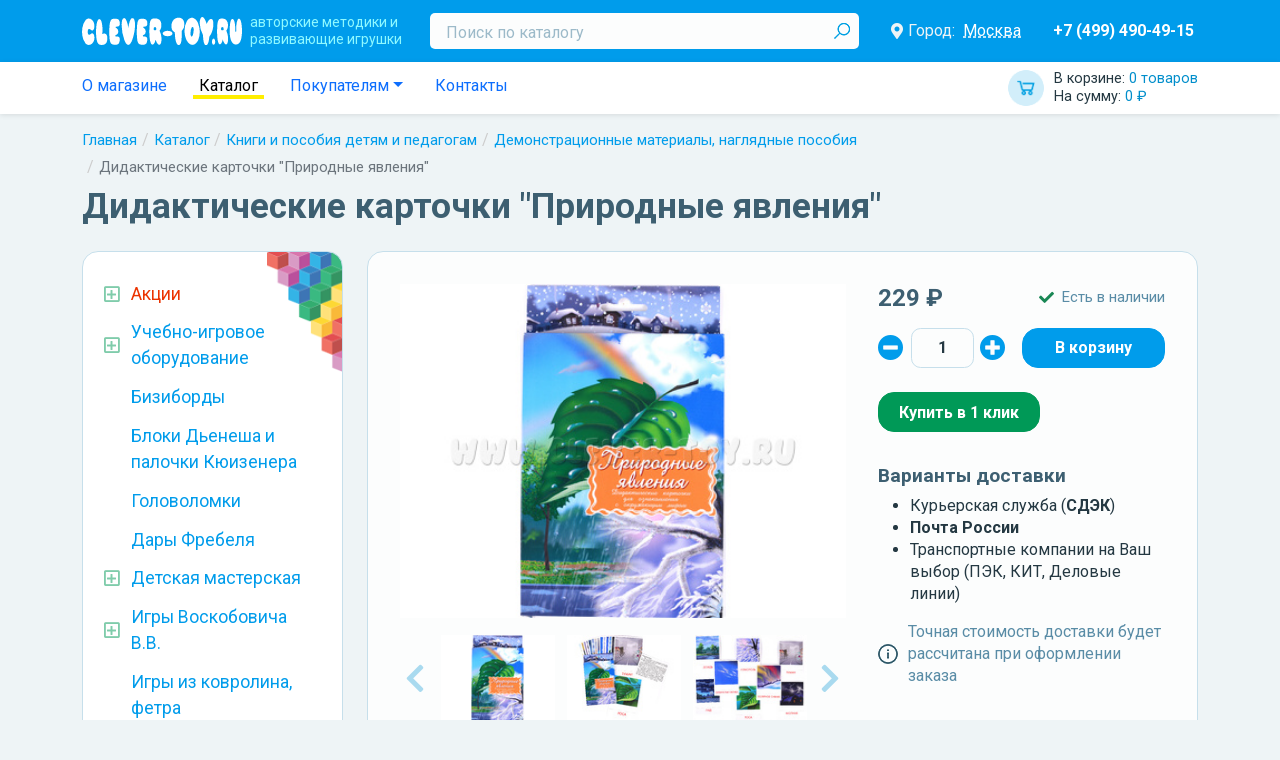

--- FILE ---
content_type: text/html; charset=UTF-8
request_url: https://clever-toy.ru/catalog/knigi-i-posobiya-detyam-i-pedagogam/demonstratsionnyie-materialyi-naglyadnyie-posobiya/didakticheskie-kartochki-prirodnyie-yavleniya
body_size: 16142
content:
    <html lang="ru">
    <head>
        <meta charset="UTF-8">
        <meta http-equiv="X-UA-Compatible" content="IE=edge">
        <meta name="viewport" content="width=device-width, initial-scale=1.0, maximum-scale=2, user-scalable=1">
        <title>Дидактические карточки &quot;Природные явления&quot; МГП-9096 в Москве | CLEVER-TOY.RU</title><meta name="description" content="Купить Дидактические карточки &amp;quot;Природные явления&amp;quot; по низким ценам в Москве"><meta name="robots" content=""><meta property="route" content="prod/index"><meta property="params" content="id=21937"><link href="https://clever-toy.ru/catalog/knigi-i-posobiya-detyam-i-pedagogam/demonstratsionnyie-materialyi-naglyadnyie-posobiya/didakticheskie-kartochki-prirodnyie-yavleniya" rel="canonical"><meta property="og:locale" content="ru_RU"><meta property="og:type" content="website"><meta property="og:title" content="Дидактические карточки &quot;Природные явления&quot; МГП-9096 в Москве | CLEVER-TOY.RU"><meta property="og:url" content="https://clever-toy.ru/catalog/knigi-i-posobiya-detyam-i-pedagogam/demonstratsionnyie-materialyi-naglyadnyie-posobiya/didakticheskie-kartochki-prirodnyie-yavleniya"><link href="https://dicr.org" rel="author"><meta name="yandex-verification" content="acec83c8b4fc7e49"><meta name="yandex-verification" content="8591f44619298d98"><meta name="csrf-param" content="_csrf">
<meta name="csrf-token" content="8M15VNJ5DZtlsClewxtt7JmOw7tMasq0wIPMvKwXD5OZuwokgwtZ1VTCTzaZeQyU8Me52DQ7pYH4suHxw1Nc2Q==">
<meta name="og:image" itemprop="image" content="/thumb/Prod/21937/images~0~6c3dc31d30af11e78e6e4487fceaf573_aab5de91f3d211ed80baa8a159eb4128~400x300~w5fb7~f.jpg">
<link href="/assets/1ea82281/css/bootstrap.css?v=1656315216" rel="stylesheet">
<link href="https://cdn.jsdelivr.net/npm/@fortawesome/fontawesome-free@5/css/all.min.css" rel="stylesheet">
<link href="/assets/28260a54/style.scss.css?v=1656315216" rel="stylesheet">
<link href="/res/main/style.scss.css?v=1734598827" rel="stylesheet">
<link href="https://fonts.googleapis.com/css?family=Roboto+Condensed:300,300i,400,400i,700,700i|Roboto:300,300i,400,400i,500,500i,700,700i,900,900i&amp;amp;subset=cyrillic,cyrillic-ext" rel="stylesheet">
<link href="/res/prod/index/style.scss.css?v=1634507341" rel="stylesheet">
<link href="https://cdn.jsdelivr.net/npm/slick-carousel@1/slick/slick.min.css" rel="stylesheet">
<link href="https://cdn.jsdelivr.net/npm/@fancyapps/fancybox@3/dist/jquery.fancybox.min.css" rel="stylesheet">
<link href="/res/prod/index/gallery/style.scss.css?v=1634507341" rel="stylesheet">
<link href="/res/prod/index/shop/style.scss.css?v=1634507341" rel="stylesheet">
<link href="/res/widgets/quantity-selector/style.scss.css?v=1634507341" rel="stylesheet">
<link href="/assets/29eb975a/style.scss.css?v=1656315216" rel="stylesheet">
<link href="/res/prod/index/attrs/style.scss.css?v=1634507341" rel="stylesheet">
<link href="/res/widgets/review-list/style.scss.css?v=1634507341" rel="stylesheet">
<link href="/res/widgets/location-delivery/style.scss.css?v=1634507341" rel="stylesheet">
<link href="/assets/40d67747/autocomplete.scss.css?v=1656315216" rel="stylesheet">
<link href="/res/widgets/prod-card/style.scss.css?v=1634507341" rel="stylesheet">
<link href="/res/widgets/prod-list/style.scss.css?v=1634507341" rel="stylesheet">
<link href="/res/widgets/catalog-tree/style.scss.css?v=1634507341" rel="stylesheet">
<link href="/res/widgets/blog-latest/style.scss.css?v=1634507341" rel="stylesheet">
<link href="/res/main/header/header.scss.css?v=1659353404" rel="stylesheet">
<link href="/res/widgets/cart/style.scss.css?v=1634507341" rel="stylesheet">
<link href="/res/widgets/location-selector/style.scss.css?v=1634507341" rel="stylesheet">
<link href="/res/main/navbar/navbar.scss.css?v=1634507341" rel="stylesheet">
<link href="/assets/e21752ec/style.scss.css?v=1656315216" rel="stylesheet">
<link href="/res/widgets/breadcrumbs/style.scss.css?v=1634507341" rel="stylesheet">
<link href="/res/main/footer/style.scss.css?v=1634507341" rel="stylesheet">
<link href="/res/widgets/location-auto/style.scss.css?v=1659356027" rel="stylesheet"><!--suppress ALL -->
<script type='text/javascript'>
    (function (m, e, t, r, i, k, a) {
        m[i] = m[i] || function () {
            (m[i].a = m[i].a || []).push(arguments)
        };
        m[i].l = 1 * new Date();
        k = e.createElement(t), a = e.getElementsByTagName(t)[0], k.async = 1, k.src = r, a.parentNode.insertBefore(k, a)
    })(window, document, 'script', 'https://mc.yandex.ru/metrika/tag.js', 'ym');

    ym(26258355, 'init', {
        clickmap: true,
        trackLinks: true,
        accurateTrackBounce: true,
        webvisor: true,
        ecommerce: 'dataLayer'
    });
</script>
<!--        <script src="https://api-maps.yandex.ru/2.0-stable/?load=package.standard&lang=ru-RU"></script>-->
        <script src="https://api-maps.yandex.ru/2.1/?apikey=9c0572f7-c0f2-4f82-8d5d-863aa837858a&lang=ru_RU" type="text/javascript">
        </script>
		<script type="text/javascript" src="//points.boxberry.ru/js/boxberry.js"> </script>
    </head>
    <body>
        <header class="main-header navbar navbar-expand-md navbar-dark">
    <div class="container">
        <div class="flex">
            <button type="button" class="navbar-toggler" data-bs-toggle="collapse" data-bs-target="#main-header-collapse" style="padding: 2px">
                <i class="fas fa-bars"></i>
            </button>
            <button type="button" class="navbar-toggler" data-bs-toggle="collapse" data-bs-target="#main-header-search" style="padding: 2px">
                <i class="fas fa-search"></i>
            </button>

            <a class="navbar-brand" href="/">
                <span class="slog hidden-xs hidden-sm">авторские методики и<br/>развивающие игрушки</span>
            </a>

            <!-- Mobile Cart -->
            <a id="w13" class="widget-cart" href="/checkout">        <span class="totals">
            <span class="item quantity" style="display: block;">
                В корзине: <span class="value">0 товаров</span>
            </span>
            <span class="item sum" style="display: block;">
                На сумму: <span class="value">0 ₽</span>
            </span>
        </span>
        </a>            <div class="collapse navbar-collapse" id="main-header-search" style="width: 100%;">
                <form class="search" method="GET" action="/search">
                    <input type="text" id="search" class="input form-control" name="search" placeholder="Поиск по каталогу" required>
                    <button type="submit" class="submit"></button>                </form>
            </div>

            <div class="collapse navbar-collapse" id="main-header-collapse">
                <br>
                <!-- информационная часть виджета выбора городов -->
                <section id="w14" class="location-selector-widget">        <div class="flex">
            <i class="icon fas fa-map-marker-alt"></i>
            Город:
            <a class="city" href="javascript:">Москва</a>        </div>
        </section>
                <!-- Mobile Nav -->
                <div class="nav navbar-nav">
                    <a class="nav-item nav-link " href="/catalog">КАТАЛОГ ИГР</a><a class="nav-item nav-link " href="/about">О магазине</a><a class="nav-item nav-link " href="/akcii">! Акции</a><a class="nav-item nav-link " href="/blog">Статьи и Новости</a><a class="nav-item nav-link " href="/webinar">Вебинары</a><a class="nav-item nav-link " href="/douopt">ДОУ и ОПТ</a><a class="nav-item nav-link " href="/brand">Бренды</a><a class="nav-item nav-link " href="/payship">Оплата и доставка</a><a class="nav-item nav-link " href="/contacts">Контакты</a>                </div>

                <a class="phones" href="tel:74994904915">+7 (499) 490-49-15</a>            </div>
        </div>
    </div>
</header>
<header class="main-navbar">
    <div class="container">
        <div class="flex">
            <ul class="nav">
                <li class="nav-item">
                    <a class="nav-link " href="/about">О магазине</a>                </li>
                <li class="nav-item">
                    <a class="nav-link active" href="/catalog">Каталог</a>                </li>
                <li class="nav-item dropdown">
                    <a class="nav-link dropdown-toggle" href="#" data-bs-toggle="dropdown">Покупателям</a>                    <div class="dropdown-menu">
                        <a class="dropdown-item " href="/blog">Статьи и Новости</a>
                        <a class="dropdown-item " href="/webinar">Вебинары</a>
                        <a class="dropdown-item " href="/douopt">Для ДОУ и ОПТ</a>
                        <a class="dropdown-item " href="/brand">Бренды</a>
                        <a class="dropdown-item " href="/payship">Оплата и доставка</a>
                        <a class="dropdown-item " href="/return">Условия возврата</a>
                        <a class="dropdown-item " href="/policy">Политика конфиденциальности</a>                    </div>
                </li>
                <li class="nav-item">
                    <a class="nav-item nav-link " href="/contacts">Контакты</a>                </li>
            </ul>

            <a id="w15" class="widget-cart" href="/checkout">        <span class="totals">
            <span class="item quantity" style="display: block;">
                В корзине: <span class="value">0 товаров</span>
            </span>
            <span class="item sum" style="display: block;">
                На сумму: <span class="value">0 ₽</span>
            </span>
        </span>
        </a>        </div>
    </div>
</header>
<div class="container"><nav aria-label="breadcrumb"><ol id="w16" class="breadcrumb widget-breadcrumbs"><li class="breadcrumb-item"><a href="/">Главная</a></li>
<li class="breadcrumb-item"><a href="/catalog">Каталог</a></li>
<li class="breadcrumb-item"><a href="/catalog/knigi-i-posobiya-detyam-i-pedagogam">Книги и пособия детям и педагогам</a></li>
<li class="breadcrumb-item"><a href="/catalog/knigi-i-posobiya-detyam-i-pedagogam/demonstratsionnyie-materialyi-naglyadnyie-posobiya">Демонстрационные материалы, наглядные пособия</a></li>
<li class="breadcrumb-item active" aria-current="page">Дидактические карточки &quot;Природные явления&quot;</li>
</ol></nav><script type="application/ld+json">{"@context":"http://schema.org","@type":"BreadcrumbList","itemListElement":[{"@type":"ListItem","position":1,"name":"Главная","item":"https://clever-toy.ru/"},{"@type":"ListItem","position":2,"name":"Каталог","item":"https://clever-toy.ru/catalog"},{"@type":"ListItem","position":3,"name":"Книги и пособия детям и педагогам","item":"https://clever-toy.ru/catalog/knigi-i-posobiya-detyam-i-pedagogam"},{"@type":"ListItem","position":4,"name":"Демонстрационные материалы, наглядные пособия","item":"https://clever-toy.ru/catalog/knigi-i-posobiya-detyam-i-pedagogam/demonstratsionnyie-materialyi-naglyadnyie-posobiya"},{"@type":"ListItem","position":5,"name":"Дидактические карточки \"Природные явления\"","item":"https://clever-toy.ru/catalog/knigi-i-posobiya-detyam-i-pedagogam/demonstratsionnyie-materialyi-naglyadnyie-posobiya/didakticheskie-kartochki-prirodnyie-yavleniya"}]}</script></div><div class="container"><h1 class="h1">Дидактические карточки &quot;Природные явления&quot;</h1></div><div class="container"><a class="main-btn-catalog btn btn-danger" href="/catalog">Каталог игр</a></div><main class="container">    <div class="row ">
        <aside class="col-md-4 col-xl-3">
            <section id="w11" class="d-none d-md-block widgets-catalog-tree"><ul class="categs promos"><li class="categ "><div class="name"><span class="ctl fas fa-caret-right"></span><a href="/akcii"><span>Акции</span></a></div><ul class="categs"><li class="categ "><div class="name"><a href="/akcii/novinka"><span>Новинка</span></a></div></li><li class="categ "><div class="name"><a href="/akcii/komplektom-desevle"><span>Комплектом дешевле!</span></a></div></li><li class="categ "><div class="name"><a href="/akcii/dostavka-besplatno"><span>Доставка бесплатно</span></a></div></li><li class="categ "><div class="name"><a href="/akcii/novyj-god"><span>Новый год!</span></a></div></li><li class="categ "><div class="name"><a href="/akcii/rasprodaza-2"><span>РАСПРОДАЖА</span></a></div></li><li class="categ "><div class="name"><a href="/akcii/rasprodaza-ostatkov"><span>Распродажа остатков!</span></a></div></li></ul></li></ul><ul class="categs"><li class="categ  "><div class="name"><div class="ctl fas fa-caret-right"></div><a href="/catalog/uchebno-igrovoe-oborudovanie-dlya-dou"><span>Учебно-игровое оборудование</span></a></div><ul class="categs"><li class="categ  "><div class="name"><a href="/catalog/uchebno-igrovoe-oborudovanie-dlya-dou/inostrannyie-yazyiki"><span>Иностранные языки</span></a></div></li><li class="categ  "><div class="name"><a href="/catalog/uchebno-igrovoe-oborudovanie-dlya-dou/issledovatelskaya-deyatelnost-rolevyie-igryi"><span>Исследовательская деятельность. Ролевые игры</span></a></div></li><li class="categ  "><div class="name"><a href="/catalog/uchebno-igrovoe-oborudovanie-dlya-dou/melkaya-motorika-konstruirovanie"><span>Мелкая моторика. Конструирование</span></a></div></li><li class="categ  "><div class="name"><a href="/catalog/uchebno-igrovoe-oborudovanie-dlya-dou/obrazovatelnyie-komplektyi-i-innovatsionnoe-oborudovanie"><span>Образовательные комплекты и инновационное оборудование</span></a></div></li><li class="categ  "><div class="name"><a href="/catalog/uchebno-igrovoe-oborudovanie-dlya-dou/osnovyi-matematiki"><span>Основы математики. Систематизация</span></a></div></li><li class="categ  "><div class="name"><a href="/catalog/uchebno-igrovoe-oborudovanie-dlya-dou/stendy-i-nastennye-paneli-dla-dou"><span>Стенды и настенные панели для ДОУ</span></a></div></li><li class="categ  "><div class="name"><a href="/catalog/uchebno-igrovoe-oborudovanie-dlya-dou/fizicheskoe-i-sensornoe-razvitie"><span>Физическое и сенсорное развитие</span></a></div></li></ul></li><li class="categ  "><div class="name"><a href="/catalog/busyboards"><span>Бизиборды</span></a></div></li><li class="categ  "><div class="name"><a href="/catalog/bloki-denesha-i-palochki-kyuizenera"><span>Блоки Дьенеша и палочки Кюизенера</span></a></div></li><li class="categ  "><div class="name"><a href="/catalog/golovolomki"><span>Головоломки</span></a></div></li><li class="categ  "><div class="name"><a href="/catalog/dary-frebela"><span>Дары Фребеля</span></a></div></li><li class="categ  "><div class="name"><div class="ctl fas fa-caret-right"></div><a href="/catalog/detskaya-masteskaya"><span>Детская мастерская</span></a></div><ul class="categs"><li class="categ  "><div class="name"><a href="/catalog/detskaya-masteskaya/vse-dlya-vyizhiganiya"><span>Все для выжигания</span></a></div></li><li class="categ  "><div class="name"><a href="/catalog/detskaya-masteskaya/vse-dlya-gravirovki"><span>Все для гравировки</span></a></div></li><li class="categ  "><div class="name"><a href="/catalog/detskaya-masteskaya/vyipilivanie-lobzikom"><span>Выпиливание лобзиком</span></a></div></li><li class="categ  "><div class="name"><a href="/catalog/detskaya-masteskaya/konstruktory-transformery-bigo"><span>Конструкторы-трансформеры BIGO</span></a></div></li><li class="categ  "><div class="name"><a href="/catalog/detskaya-masteskaya/modulnyiy-konstruktor-Playmake"><span>Модульный конструктор Playmake</span></a></div></li><li class="categ  "><div class="name"><a href="/catalog/detskaya-masteskaya/prochee"><span>Прочее</span></a></div></li></ul></li><li class="categ  "><div class="name"><div class="ctl fas fa-caret-right"></div><a href="/catalog/igry-voskobovicha-v-v"><span>Игры Воскобовича В.В.</span></a></div><ul class="categs"><li class="categ  "><div class="name"><a href="/catalog/igry-voskobovicha-v-v/razvivayushchiaya-sreda-fioletovyiy-les"><span>Развивающиая среда &quot;Фиолетовый лес&quot;</span></a></div></li><li class="categ  "><div class="name"><a href="/catalog/igry-voskobovicha-v-v/kovrograf-larchik-i-prilozheniya-k-nemu"><span>Коврограф &quot;Ларчик&quot; и приложения к нему</span></a></div></li><li class="categ  "><div class="name"><a href="/catalog/igry-voskobovicha-v-v/igrovoy-komplekt-minilarchik"><span>Игровой комплект &quot;МиниЛарчик&quot;</span></a></div></li><li class="categ  "><div class="name"><a href="/catalog/igry-voskobovicha-v-v/konstruktor-geokont-i-geovizor"><span>Конструктор &quot;Геоконт&quot; и геовизор</span></a></div></li><li class="categ  "><div class="name"><a href="/catalog/igry-voskobovicha-v-v/graficheskiy-trenazher-igrovizor"><span>Графический тренажер &quot;Игровизор&quot;</span></a></div></li><li class="categ  "><div class="name"><a href="/catalog/igry-voskobovicha-v-v/konstruktor-igrovoy-kvadrat"><span>Конструктор &quot;Игровой квадрат&quot;</span></a></div></li><li class="categ  "><div class="name"><a href="/catalog/igry-voskobovicha-v-v/konstruktor-prozrachnyiy-kvadrat"><span>Конструктор &quot;Прозрачный квадрат&quot;</span></a></div></li><li class="categ  "><div class="name"><a href="/catalog/igry-voskobovicha-v-v/igraem-v-matematiku"><span>Играем в математику</span></a></div></li><li class="categ  "><div class="name"><a href="/catalog/igry-voskobovicha-v-v/chtenie-cherez-igru"><span>Чтение через игру</span></a></div></li><li class="categ  "><div class="name"><a href="/catalog/igry-voskobovicha-v-v/knigi-o-tehnologii-voskobovicha"><span>Книги о технологии Воскобовича</span></a></div></li><li class="categ  "><div class="name"><a href="/catalog/igry-voskobovicha-v-v/znakovyie-konstruktoryi"><span>Знаковые конструкторы</span></a></div></li><li class="categ  "><div class="name"><a href="/catalog/igry-voskobovicha-v-v/chudo-konstruktoryi"><span>Чудо-конструкторы</span></a></div></li><li class="categ  "><div class="name"><a href="/catalog/igry-voskobovicha-v-v/yetalonnyie-konstruktoryi"><span>Эталонные конструкторы</span></a></div></li><li class="categ  "><div class="name"><a href="/catalog/igry-voskobovicha-v-v/skazochnyiy-obraz-personazhi-malogo-i-srednego-razmera"><span>Сказочный образ</span></a></div></li><li class="categ  "><div class="name"><a href="/catalog/igry-voskobovicha-v-v/golovolomki-voskobovicha"><span>Головоломки Воскобовича</span></a></div></li></ul></li><li class="categ  "><div class="name"><a href="/catalog/igri_iz_kovrolina"><span>Игры из ковролина, фетра</span></a></div></li><li class="categ  "><div class="name"><a href="/catalog/igry-nikitina-b-p"><span>Игры Никитина Б.П.</span></a></div></li><li class="categ  "><div class="name"><div class="ctl fas fa-caret-right"></div><a href="/catalog/interaktivnoe-i-sensornoe-oborudovanie"><span>Интерактивное и сенсорное оборудование</span></a></div><ul class="categs"><li class="categ  "><div class="name"><a href="/catalog/interaktivnoe-i-sensornoe-oborudovanie/kabinet-logopeda-psihologa"><span>Кабинет логопеда, психолога</span></a></div></li><li class="categ  "><div class="name"><a href="/catalog/interaktivnoe-i-sensornoe-oborudovanie/masterskaa-animacii"><span>Мастерская анимации</span></a></div></li><li class="categ  "><div class="name"><a href="/catalog/interaktivnoe-i-sensornoe-oborudovanie/metodiceskie-kompleksy"><span>Методические комплексы</span></a></div></li></ul></li><li class="categ open "><div class="name"><div class="ctl fas fa-caret-right"></div><a href="/catalog/knigi-i-posobiya-detyam-i-pedagogam"><span>Книги и пособия детям и педагогам</span></a></div><ul class="categs"><li class="categ  "><div class="name"><a href="/catalog/knigi-i-posobiya-detyam-i-pedagogam/albomyi-i-knizhki-dlya-malyishey"><span>Альбомы и книжки для малышей</span></a></div></li><li class="categ  "><div class="name"><a href="/catalog/knigi-i-posobiya-detyam-i-pedagogam/atlasyi-i-kartyi"><span>Атласы и карты</span></a></div></li><li class="categ open active"><div class="name"><a href="/catalog/knigi-i-posobiya-detyam-i-pedagogam/demonstratsionnyie-materialyi-naglyadnyie-posobiya"><span>Демонстрационные материалы, наглядные пособия</span></a></div></li><li class="categ  "><div class="name"><a href="/catalog/knigi-i-posobiya-detyam-i-pedagogam/detskaya-poznavatelnaya-literatura"><span>Детская познавательная литература</span></a></div></li><li class="categ  "><div class="name"><a href="/catalog/knigi-i-posobiya-detyam-i-pedagogam/didakticheskie-igryi"><span>Дидактические игры</span></a></div></li><li class="categ  "><div class="name"><a href="/catalog/knigi-i-posobiya-detyam-i-pedagogam/metodicheskaya-literatura-fgos-fgt"><span>Методическая литература ФГОС, ФГТ</span></a></div></li><li class="categ  "><div class="name"><a href="/catalog/knigi-i-posobiya-detyam-i-pedagogam/programma-detstvo"><span>Программа &quot;Детство&quot;</span></a></div></li><li class="categ  "><div class="name"><a href="/catalog/knigi-i-posobiya-detyam-i-pedagogam/programma-istoki"><span>Программа &quot;Истоки&quot;</span></a></div></li><li class="categ  "><div class="name"><a href="/catalog/knigi-i-posobiya-detyam-i-pedagogam/programma-matematiceskie-stupenki"><span>Программа &quot;Математические ступеньки&quot;</span></a></div></li><li class="categ  "><div class="name"><a href="/catalog/knigi-i-posobiya-detyam-i-pedagogam/programma-ot-rozhdeniya-do-shkolyi"><span>Программа &quot;От рождения до школы&quot;</span></a></div></li><li class="categ  "><div class="name"><a href="/catalog/knigi-i-posobiya-detyam-i-pedagogam/tetradi-s-zadaniyami-dlya-razvitiya-detey"><span>Тетради с заданиями для развития детей</span></a></div></li><li class="categ  "><div class="name"><a href="/catalog/knigi-i-posobiya-detyam-i-pedagogam/hudozestvennaa-literatura"><span>Художественная литература</span></a></div></li><li class="categ  "><div class="name"><a href="/catalog/knigi-i-posobiya-detyam-i-pedagogam/shkola-semi-gnomov"><span>Школа Семи Гномов</span></a></div></li></ul></li><li class="categ  "><div class="name"><div class="ctl fas fa-caret-right"></div><a href="/catalog/konstruktoryi"><span>Конструкторы</span></a></div><ul class="categs"><li class="categ  "><div class="name"><a href="/catalog/konstruktoryi/derevannye-konstruktry"><span>Деревянные конструктры</span></a></div></li><li class="categ  "><div class="name"><a href="/catalog/konstruktoryi/napolnye-konstruktory"><span>Напольные конструкторы</span></a></div></li><li class="categ  "><div class="name"><a href="/catalog/konstruktoryi/plastmassovye-konstruktory"><span>Пластмассовые конструкторы</span></a></div></li></ul></li><li class="categ  "><div class="name"><div class="ctl fas fa-caret-right"></div><a href="/catalog/kubiki-piramidki"><span>Кубики, Пирамидки</span></a></div><ul class="categs"><li class="categ  "><div class="name"><a href="/catalog/kubiki-piramidki/kubiki"><span>Кубики</span></a></div></li><li class="categ  "><div class="name"><a href="/catalog/kubiki-piramidki/piramidki"><span>Пирамидки</span></a></div></li></ul></li><li class="categ  "><div class="name"><a href="/catalog/logicheskie-igryi-dlya-malyishey"><span>Логические игры для малышей</span></a></div></li><li class="categ  "><div class="name"><a href="/catalog/metodika-zaytseva"><span>Методика Зайцева</span></a></div></li><li class="categ  "><div class="name"><a href="/catalog/metodika-montessori"><span>Методика Монтессори</span></a></div></li><li class="categ  "><div class="name"><div class="ctl fas fa-caret-right"></div><a href="/catalog/musical_instruments"><span>Музыкальное развитие</span></a></div><ul class="categs"><li class="categ  "><div class="name"><a href="/catalog/musical_instruments/naboryi-muzyikalnyih-instrumentov"><span>Наборы музыкальных инструментов</span></a></div></li><li class="categ  "><div class="name"><a href="/catalog/musical_instruments/duhovyie-muzyikalnyie-instrumentyi"><span>Духовые музыкальные инструменты</span></a></div></li><li class="categ  "><div class="name"><a href="/catalog/musical_instruments/metallofonyi-ksilofonyi"><span>Металлофоны, ксилофоны</span></a></div></li><li class="categ  "><div class="name"><a href="/catalog/musical_instruments/udarnyie-muzyikalnyie-insturmentyi"><span>Ударные музыкальные инстурменты</span></a></div></li><li class="categ  "><div class="name"><a href="/catalog/musical_instruments/prochie-muzyikalnyie-instrumentyi"><span>Прочие музыкальные инстурменты</span></a></div></li></ul></li><li class="categ  "><div class="name"><div class="ctl fas fa-caret-right"></div><a href="/catalog/magkie-moduli"><span>Мягкие модули</span></a></div><ul class="categs"><li class="categ  "><div class="name"><a href="/catalog/magkie-moduli/igrovaa-mebel"><span>Игровая мебель</span></a></div></li><li class="categ  "><div class="name"><a href="/catalog/magkie-moduli/magkie-konstruktory"><span>Мягкие конструкторы</span></a></div></li></ul></li><li class="categ  "><div class="name"><div class="ctl fas fa-caret-right"></div><a href="/catalog/nastolnyie-igryi"><span>Настольные игры</span></a></div><ul class="categs"><li class="categ  "><div class="name"><a href="/catalog/nastolnyie-igryi/igryi-hodilki-s-polem-i-fishkami"><span>Игры - ходилки с полем и фишками</span></a></div></li><li class="categ  "><div class="name"><a href="/catalog/nastolnyie-igryi/kartochnyie-igryi"><span>Карточные игры</span></a></div></li><li class="categ  "><div class="name"><a href="/catalog/nastolnyie-igryi/logiceskie-igry"><span>Логические игры</span></a></div></li><li class="categ  "><div class="name"><a href="/catalog/nastolnyie-igryi/shahmatyi-shashki-nardyi"><span>Шахматы, шашки, нарды</span></a></div></li><li class="categ  "><div class="name"><a href="/catalog/nastolnyie-igryi/domino"><span>Домино</span></a></div></li><li class="categ  "><div class="name"><a href="/catalog/nastolnyie-igryi/loto"><span>Лото</span></a></div></li></ul></li><li class="categ  "><div class="name"><a href="/catalog/prochie-igryi-i-igrushki"><span>Прочие игры и игрушки</span></a></div></li><li class="categ  "><div class="name"><a href="/catalog/prochie-metodiki"><span>Прочие методики</span></a></div></li><li class="categ  "><div class="name"><a href="/catalog/ramki-vkladyishi-pazzlyi-mozaiki"><span>Рамки-вкладыши, пазлы, мозаики</span></a></div></li><li class="categ  "><div class="name"><div class="ctl fas fa-caret-right"></div><a href="/catalog/robototehnika"><span>Робототехника</span></a></div><ul class="categs"><li class="categ  "><div class="name"><a href="/catalog/robototehnika/lego"><span>LEGO</span></a></div></li><li class="categ  "><div class="name"><a href="/catalog/robototehnika/kruzki-robototehniki-i-konstruirovania"><span>Кружки робототехники и конструирования</span></a></div></li><li class="categ  "><div class="name"><a href="/catalog/robototehnika/robotrek-huna"><span>Роботрек, Huna</span></a></div></li><li class="categ  "><div class="name"><a href="/catalog/robototehnika/roboty-botli-robomys-arti"><span>Роботы Ботли, Робомышь, Арти</span></a></div></li></ul></li><li class="categ  "><div class="name"><div class="ctl fas fa-caret-right"></div><a href="/catalog/teatralnaa-deatelnost"><span>Театральная деятельность</span></a></div><ul class="categs"><li class="categ  "><div class="name"><a href="/catalog/teatralnaa-deatelnost/kostumy-vzroslye"><span>Костюмы взрослые</span></a></div></li><li class="categ  "><div class="name"><a href="/catalog/teatralnaa-deatelnost/kostumy-detskie"><span>Костюмы детские</span></a></div></li><li class="categ  "><div class="name"><a href="/catalog/teatralnaa-deatelnost/palcikovyj-teatr"><span>Пальчиковый театр</span></a></div></li><li class="categ  "><div class="name"><a href="/catalog/teatralnaa-deatelnost/tenevoj-teatr"><span>Теневой театр</span></a></div></li></ul></li><li class="categ  "><div class="name"><a href="/catalog/shnurovki"><span>Шнуровки</span></a></div></li></ul></section><section id="w12" class="widget-blog-latest"><div class="h2">Статьи и Новости</div><div class="blog"><span class="date">17 декабря 2025</span><a class="title" href="/blog/novyj-god-na-nosu"><span>Новый год на носу!<span></a></div><div class="blog"><span class="date">2 сентября 2025</span><a class="title" href="/blog/zdravstvuj-skola"><span>Здравствуй, школа!<span></a></div><div class="blog"><span class="date">3 мая 2025</span><a class="title" href="/blog/vesennaa-rasprodaza-ostatkov"><span>Весенняя распродажа остатков!<span></a></div><a class="all-blogs" href="/blog">Все статьи и новости</a></section>        </aside>

        <div class="main col-md-8 col-xl-9">    <main class="prod-index prod  section-margin"
          data-id="21937" data-name="Дидактические карточки &quot;Природные явления&quot;"
          data-category="Книги и пособия детям и педагогам/Демонстрационные материалы, наглядные пособия"
          data-price="229" data-brand="Маленький гений"
    >
        <div class="content">
            <div class="flex">
                <section id="prod-index-gallery-641176" class="prod-index-gallery"><div class="preview"><img class="image" src="/thumb/Prod/21937/images~0~6c3dc31d30af11e78e6e4487fceaf573_aab5de91f3d211ed80baa8a159eb4128~400x300~w5fb7~f.jpg" alt="Дидактические карточки &quot;Природные явления&quot;" title="Дидактические карточки &quot;Природные явления&quot;" data-index="0" data-full="/thumb/Prod/21937/images~0~6c3dc31d30af11e78e6e4487fceaf573_aab5de91f3d211ed80baa8a159eb4128~1280x960~w5fb7.jpg"></div><div class="slider"><a class="slide" href="/thumb/Prod/21937/images~0~6c3dc31d30af11e78e6e4487fceaf573_aab5de91f3d211ed80baa8a159eb4128~1280x960~w5fb7.jpg" data-index="0" data-preview="/thumb/Prod/21937/images~0~6c3dc31d30af11e78e6e4487fceaf573_aab5de91f3d211ed80baa8a159eb4128~400x300~w5fb7~f.jpg"><img class="image" src="/thumb/Prod/21937/images~0~6c3dc31d30af11e78e6e4487fceaf573_aab5de91f3d211ed80baa8a159eb4128~120x90~f.jpg" alt="Дидактические карточки &quot;Природные явления&quot;" title="Дидактические карточки &quot;Природные явления&quot;"></a><a class="slide" href="/thumb/Prod/21937/images~1~6c3dc31d30af11e78e6e4487fceaf573_aab5ded7f3d211ed80baa8a159eb4128~1280x960~w5fb7.jpg" data-index="1" data-preview="/thumb/Prod/21937/images~1~6c3dc31d30af11e78e6e4487fceaf573_aab5ded7f3d211ed80baa8a159eb4128~400x300~w5fb7~f.jpg"><img class="image" src="/thumb/Prod/21937/images~1~6c3dc31d30af11e78e6e4487fceaf573_aab5ded7f3d211ed80baa8a159eb4128~120x90~f.jpg" alt="Дидактические карточки &quot;Природные явления&quot;" title="Дидактические карточки &quot;Природные явления&quot;"></a><a class="slide" href="/thumb/Prod/21937/images~2~6c3dc31d30af11e78e6e4487fceaf573_aab5dfeff3d211ed80baa8a159eb4128~1280x960~w5fb7.jpg" data-index="2" data-preview="/thumb/Prod/21937/images~2~6c3dc31d30af11e78e6e4487fceaf573_aab5dfeff3d211ed80baa8a159eb4128~400x300~w5fb7~f.jpg"><img class="image" src="/thumb/Prod/21937/images~2~6c3dc31d30af11e78e6e4487fceaf573_aab5dfeff3d211ed80baa8a159eb4128~120x90~f.jpg" alt="Дидактические карточки &quot;Природные явления&quot;" title="Дидактические карточки &quot;Природные явления&quot;"></a><a class="slide" href="/thumb/Prod/21937/images~3~6c3dc31d30af11e78e6e4487fceaf573_aab5dfa9f3d211ed80baa8a159eb4128~1280x960~w5fb7.jpg" data-index="3" data-preview="/thumb/Prod/21937/images~3~6c3dc31d30af11e78e6e4487fceaf573_aab5dfa9f3d211ed80baa8a159eb4128~400x300~w5fb7~f.jpg"><img class="image" src="/thumb/Prod/21937/images~3~6c3dc31d30af11e78e6e4487fceaf573_aab5dfa9f3d211ed80baa8a159eb4128~120x90~f.jpg" alt="Дидактические карточки &quot;Природные явления&quot;" title="Дидактические карточки &quot;Природные явления&quot;"></a><a class="slide" href="/thumb/Prod/21937/images~4~6c3dc31d30af11e78e6e4487fceaf573_aab5df1df3d211ed80baa8a159eb4128~1280x960~w5fb7.jpg" data-index="4" data-preview="/thumb/Prod/21937/images~4~6c3dc31d30af11e78e6e4487fceaf573_aab5df1df3d211ed80baa8a159eb4128~400x300~w5fb7~f.jpg"><img class="image" src="/thumb/Prod/21937/images~4~6c3dc31d30af11e78e6e4487fceaf573_aab5df1df3d211ed80baa8a159eb4128~120x90~f.jpg" alt="Дидактические карточки &quot;Природные явления&quot;" title="Дидактические карточки &quot;Природные явления&quot;"></a><a class="slide" href="/thumb/Prod/21937/images~5~6c3dc31d30af11e78e6e4487fceaf573_aab5df63f3d211ed80baa8a159eb4128~1280x960~w5fb7.jpg" data-index="5" data-preview="/thumb/Prod/21937/images~5~6c3dc31d30af11e78e6e4487fceaf573_aab5df63f3d211ed80baa8a159eb4128~400x300~w5fb7~f.jpg"><img class="image" src="/thumb/Prod/21937/images~5~6c3dc31d30af11e78e6e4487fceaf573_aab5df63f3d211ed80baa8a159eb4128~120x90~f.jpg" alt="Дидактические карточки &quot;Природные явления&quot;" title="Дидактические карточки &quot;Природные явления&quot;"></a></div></section>
                <section class="prod-index-shop">
            <div class="p1">
                            <div class="price">
                    
                    <div class="new ">
                        229 ₽                    </div>
                </div>
            
                            <div class="available">
                    <i class="fas fa-check text-success"></i> <span>Есть в наличии</span>                </div>
                    </div>
    
    
        <div class="p2"><section id="w0" class="widget-quantity-selector"><button type="button" class="button minus"><i class="fas fa-minus-circle"></i></button><input type="number" class="input" name="" value="1" min="1" max="99999" step="1"><button type="button" class="button plus"><i class="fas fa-plus-circle"></i></button></section><button type="button" class="btn-cart btn btn-primary" title="В корзине: 0"></button> </div>
        <button type="button" class="btn-1click btn btn-success" onclick="app.form.oneClick(21937);">Купить в 1 клик</button>    
    
    <div class="delivery">
        <h3>Варианты доставки</h3>

        <ul>
            <li>Курьерская служба (<strong>СДЭК</strong>)</li>
            <li><strong>Почта России</strong></li>
            <li>Транспортные компании на Ваш выбор (ПЭК, КИТ, Деловые линии)</li>
        </ul>
    </div>

    <div class="notice">
        Точная стоимость доставки будет рассчитана при оформлении заказа
    </div>
</section>
            </div>

            <section class="prod-index-attrs">
            <div class="attr">
            <img class="icon" src="/res/catalog/attr-sku.svg" alt="">            <div class="name">Артикул:</div>
            <div class="val">МГП-9096</div>
        </div>
            <div class="attr">
            <img class="icon" src="/res/catalog/attr-age.svg" alt="">            <div class="name">Рекомендуемый возраст:</div>
            <div class="val">от 3 до 6 лет</div>
        </div>
            <div class="attr">
            <img class="icon" src="/res/catalog/attr-brand.svg" alt="">            <div class="name">Бренд:</div>
            <div class="val"><a href="/brand/malenkij-genij-press">Маленький гений</a></div>
        </div>
            <div class="attr">
            <img class="icon" src="/res/catalog/attr-material.svg" alt="">            <div class="name">Материал товара:</div>
            <div class="val">картон</div>
        </div>
            <div class="attr">
            <img class="icon" src="/res/catalog/attr-pack-material.svg" alt="">            <div class="name">Материал упаковки:</div>
            <div class="val">картон</div>
        </div>
            <div class="attr">
            <img class="icon" src="/res/catalog/attr-pack-size.svg" alt="">            <div class="name">Размер упаковки:</div>
            <div class="val">15*25*1 (см)</div>
        </div>
            <div class="attr">
            <img class="icon" src="/res/catalog/attr-weight.svg" alt="">            <div class="name">Вес, кг:</div>
            <div class="val">0.150</div>
        </div>
            <div class="attr">
            <img class="icon" src="/res/catalog/attr-disclaimer.svg" alt="">            <div class="name">Возрастное ограничение:</div>
            <div class="val">0+</div>
        </div>
    </section>


        </div>

        <div class="block-tabs">
            <div class="nav nav-tabs">
                <a class="nav-item nav-link active" href="#tab-desc" data-bs-toggle="tab">Описание</a>
                <a class="nav-item nav-link" href="#tab-reviews" data-bs-toggle="tab">Отзывы</a>
                <a class="nav-item nav-link" href="#tab-payship" data-bs-toggle="tab">Доставка</a>            </div>

            <div class="tab-content">
                <div class="tab-pane active" id="tab-desc">
                    <article><p>Набор дидактических карточек от ООО "Маленький гений" для занятий с детьми от 6 месяцев. </p>
<p><strong>Дидактические карточки способствуют:</strong>
<ul>
<li>расширению кругозора и представлений о мире,</li>
<li>развитию речи ребёнка,</li>
<li>развитию логического мышления (научить сравнивать, классифицировать, обобщать),</li>
<li>могут использоваться для закрепления навыков чтения.</li>
</ul> </p>
<p><strong>В набор водит 16 карточек с изображениями природных явлений:</strong>
<ul>
<li>полярное сияние, мираж, ураган, иней;</li>
<li>туман, снег, роса, смерч;</li>
<li>изморозь, серебристые облака, дождь, град;</li>
<li>радуга, молния, облака, ливень.</li>
</ul>
<p><strong>На одной стороне карточки</strong>расположена яркая картинка с изображением природного явления (изображение детальное и реалистичное), <strong>на обратной стороне – </strong>доступная для ребёнка информация об явлении (описывает внешние признаки, причины возникновения явления).
<br>Например, «Радуга – это атмосферное оптическое явление, которое можно наблюдать обычно после дождя или перед ним. Радуга возникает из-за того, что солнечный свет, проходя сквозь капли воды, многократно отражается и преломляется в них, и лучи разного цвета выходят из капель под разными углами».</p>
<p>Карточки выполнены из прочного картона, подходят для многократного использования. За одно занятие рекомендуется изучать одну карточку. </p>

<p><strong>Как играть и заниматься с карточками</strong>
<ul>
<li>Обсудите с ребёнком, какие природные атмосферные явления он знает, какие ему приходилось видеть в реальности. Объясните, как происходит то или иное явление.</li>
<li>Подробно опишите любое природное явление, нарисованное на картинке, не называя его. Предложите ребёнку догадаться, о чем идет речь и подобрать соответствующую карточку. Затем поменяйтесь с ребёнком местами: он описывает, вы отгадываете.</li>
<li>По очереди с ребёнком отвечайте на вопрос «Какое?», старайтесь дать больше ответов.</li>
<li>Если ребёнок уже учится читать, отрежьте названия, перемешайте и предложите подобрать названия к картинкам. </li>
<li>Имея несколько наборов, можно играть в логические игры: классификация (сортировать карточки по тематике, подобрать обобщающее название); «четвёртый лишний» (из четырёх карточек три на одну тему и одна на другую, ребёнок должен выбрать лишнюю и объяснить свой выбор).</li>
</ul> </p>
<p><strong>Размер карточки:</strong>14,5*21 см.</p></article>
                </div>

                <div class="tab-pane" id="tab-reviews">
                    <section id="w1" class="widget-review-list"><p>Ваш отзыв будет первым!</p><button type="button" class="add-review btn btn-primary" onclick="window.app.form.review(21937);">Написать отзыв</button></section>                </div>

                <div class="tab-pane" id="tab-payship">
                    <div id="w2" class="location-delivery-widget">        <form class="form">
            <label class="label">Ваш город:</label>
            <div class="input">
                <input type="search" id="w3" class="city-input form-control dicr-widgets-autocomplete" name="" value="Москва, Москва" required data-id="12082">
                <div class="help-block text-danger"></div>
            </div>

            <button type="submit" class="submit btn btn-secondary">Рассчитать</button>        </form>

        <div class="table-responsive">
            <table class="table table-striped">
            <thead>
                <tr>
                    <th>Способ доставки</th>
                    <th>Примерный срок</th>
                    <th>Стоимость<sup>*</sup></th>
                </tr>
            </thead>
            <tbody></tbody>
            </table>
        </div>

        <p class="comment">
            <sup>*</sup> Указана примерная стоимость доставки среднестатистической посылки. Более точный расчет будет
            произведен при оформлении заказа на сайте, либо менеджером при согласовании заказа.
        </p>

        <div class="map" id="location-delivery-widget-map" style="height: 350px;"></div>

        </div>                </div>
            </div>
        </div>
    </main>

    <section class="similars mb-5">
        <div class="h2">Смотрите также</div>

        <form id="w4" class="widget-prod-list col-mode-3" action="/prod/index" method="get" data-list-mode="table"><input type="hidden" name="id" value="21937"><div class="prod-list-body"><section id="w5" class="widget-prod-card block-shadow-hover prod" title="" data-prod-id="24012" data-prod-name="Методическое пособие &quot;Музыкальные инструменты ударные&quot; (дидактический материал)" data-prod-price="312"><div class="mask"></div>        <div class="image"><a href="/catalog/knigi-i-posobiya-detyam-i-pedagogam/demonstratsionnyie-materialyi-naglyadnyie-posobiya/metodicheskoe-posobie-muzyikalnyie-instrumentyi-udarnyie-didakticheskiy-material" data-pjax="0"><img src="/thumb/Prod/24012/images~0~a6a07852647111eb80bf7085c2ddb497_a6a07853647111eb80bf7085c2ddb497~320x320~f.jpg" alt="Методическое пособие &quot;Музыкальные инструменты ударные&quot; (дидактический материал)"></a></div>
        <div class="p1">
            <a class="name" href="/catalog/knigi-i-posobiya-detyam-i-pedagogam/demonstratsionnyie-materialyi-naglyadnyie-posobiya/metodicheskoe-posobie-muzyikalnyie-instrumentyi-udarnyie-didakticheskiy-material" data-pjax="0" target="_blank">Методическое пособие "Музыкальные инструменты ударные" (дидактический материал)</a>
            <div class="buy">
                <div class="price"><span class="new">312 ₽</span></div>                <div class="availability"><i class="fas fa-check text-success"></i> <span>Есть в наличии</span></div>                <div class="action"><section id="w6" class="widget-quantity-selector"><button type="button" class="button minus"><i class="fas fa-minus-circle"></i></button><input type="number" class="input" name="" value="1" min="1" max="99999" step="1"><button type="button" class="button plus"><i class="fas fa-plus-circle"></i></button></section><button type="button" class="btn-cart btn btn-primary" title="Добавить в корзину"></button></div>            </div>
        </div>
        </section><section id="w7" class="widget-prod-card block-shadow-hover prod" title="Издание содержит 10 красочных иллюстраций формата А3. Предназначено для ознакомления детей с одним из видов народного декоративного искусства – полхов-майданской росписью, с особенностями ее элементов и последовательностью их выполнения." data-prod-id="23995" data-prod-name="Демонстрационный материал &quot;Учимся рисовать. Полхов-Майданская роспись 1&quot;" data-prod-price="160"><div class="mask"></div>        <div class="image"><a href="/catalog/knigi-i-posobiya-detyam-i-pedagogam/demonstratsionnyie-materialyi-naglyadnyie-posobiya/demonstratsionnyiy-material-uchimsya-risovat-polhov-maydanskaya-rospis-1" data-pjax="0"><img src="/thumb/Prod/23995/images~0~2db45e06623511eb80bf7085c2ddb497_9e8dcf82c98e11ee80c7a8a159eb4128~320x320~f.jpg" alt="Демонстрационный материал &quot;Учимся рисовать. Полхов-Майданская роспись 1&quot;"></a></div>
        <div class="p1">
            <a class="name" href="/catalog/knigi-i-posobiya-detyam-i-pedagogam/demonstratsionnyie-materialyi-naglyadnyie-posobiya/demonstratsionnyiy-material-uchimsya-risovat-polhov-maydanskaya-rospis-1" data-pjax="0" target="_blank">Демонстрационный материал "Учимся рисовать. Полхов-Майданская роспись 1"</a>
            <div class="buy">
                <div class="price"><span class="new">160 ₽</span></div>                <div class="availability"><i class="fas fa-check text-success"></i> <span>Есть в наличии</span></div>                <div class="action"><section id="w8" class="widget-quantity-selector"><button type="button" class="button minus"><i class="fas fa-minus-circle"></i></button><input type="number" class="input" name="" value="1" min="1" max="99999" step="1"><button type="button" class="button plus"><i class="fas fa-plus-circle"></i></button></section><button type="button" class="btn-cart btn btn-primary" title="Добавить в корзину"></button></div>            </div>
        </div>
        </section><section id="w9" class="widget-prod-card block-shadow-hover prod" title="Великий космос. Знаменитые космонавты. Автор: Цветкова Т.В. Год издания: 2021. Страниц: 12." data-prod-id="26365" data-prod-name="Великий космос. Знаменитые космонавты. ФГОС" data-prod-price="216"><div class="mask"></div>        <div class="image"><a href="/catalog/knigi-i-posobiya-detyam-i-pedagogam/demonstratsionnyie-materialyi-naglyadnyie-posobiya/velikiy-kosmos-znamenityie-kosmonavtyi-fgos" data-pjax="0"><img src="/thumb/Prod/26365/images~0~5e5bff33406d11eb80bf7085c2ddb497_570bcad0faa911ec80c67085c2ddb497~320x320~f.jpg" alt="Великий космос. Знаменитые космонавты. ФГОС"></a></div>
        <div class="p1">
            <a class="name" href="/catalog/knigi-i-posobiya-detyam-i-pedagogam/demonstratsionnyie-materialyi-naglyadnyie-posobiya/velikiy-kosmos-znamenityie-kosmonavtyi-fgos" data-pjax="0" target="_blank">Великий космос. Знаменитые космонавты. ФГОС</a>
            <div class="buy">
                <div class="price"><span class="new">216 ₽</span></div>                <div class="availability"><i class="far fa-bell text-warning"></i> <span>Под заказ 6дн.</span></div>                <div class="action"><section id="w10" class="widget-quantity-selector"><button type="button" class="button minus"><i class="fas fa-minus-circle"></i></button><input type="number" class="input" name="" value="1" min="1" max="99999" step="1"><button type="button" class="button plus"><i class="fas fa-plus-circle"></i></button></section><button type="button" class="btn-cart btn btn-primary" title="Добавить в корзину"></button></div>            </div>
        </div>
        </section></div><div class="prod-list-footer"><img class="prod-loading" src="/res/img/loading.svg" alt=""></div></form>    </section>
<script type="application/ld+json">{"@context":"http://schema.org","@type":"Product","name":"Дидактические карточки \"Природные явления\"","sku":"МГП-9096","image":"/thumb/Prod/21937/images~0~6c3dc31d30af11e78e6e4487fceaf573_aab5de91f3d211ed80baa8a159eb4128~400x300~w5fb7~d5fb7.jpg","url":"https://clever-toy.ru/catalog/knigi-i-posobiya-detyam-i-pedagogam/demonstratsionnyie-materialyi-naglyadnyie-posobiya/didakticheskie-kartochki-prirodnyie-yavleniya","category":"Демонстрационные материалы, наглядные пособия","offers":{"@type":"Offer","price":229,"priceCurrency":"RUB","availability":"http://schema.org/InStock"},"brand":{"@type":"Brand","name":"Маленький гений"},"material":"картон","description":"Набор дидактических карточек от ООО \"Маленький гений\" для занятий с детьми от 6 месяцев. \nДидактические карточки способствуют:\nрасширению кругозора и представлений о мире,\nразвитию речи ребёнка,\nразвитию логического мышления (научить сравнивать, классифицировать, обобщать),\nмогут использоваться для закрепления навыков чтения.\n \nВ набор водит 16 карточек с изображениями природных явлений:\nполярное сияние, мираж, ураган, иней;\nтуман, снег, роса, смерч;\nизморозь, серебристые облака, дождь, град;\nрадуга, молния, облака, ливень.\nНа одной стороне карточкирасположена яркая картинка с изображением природного явления (изображение детальное и реалистичное), на обратной стороне – доступная для ребёнка информация об явлении (описывает внешние признаки, причины возникновения явления). \nНапример, «Радуга – это атмосферное оптическое явление, которое можно наблюдать обычно после дождя или перед ним. Радуга возникает из-за того, что солнечный свет, проходя сквозь капли воды, многократно отражается и преломляется в них, и лучи разного цвета выходят из капель под разными углами».\nКарточки выполнены из прочного картона, подходят для многократного использования. За одно занятие рекомендуется изучать одну карточку. \nКак играть и заниматься с карточками\nОбсудите с ребёнком, какие природные атмосферные явления он знает, какие ему приходилось видеть в реальности. Объясните, как происходит то или иное явление.\nПодробно опишите любое природное явление, нарисованное на картинке, не называя его. Предложите ребёнку догадаться, о чем идет речь и подобрать соответствующую карточку. Затем поменяйтесь с ребёнком местами: он описывает, вы отгадываете.\nПо очереди с ребёнком отвечайте на вопрос «Какое?», старайтесь дать больше ответов.\nЕсли ребёнок уже учится читать, отрежьте названия, перемешайте и предложите подобрать названия к картинкам. \nИмея несколько наборов, можно играть в логические игры: классификация (сортировать карточки по тематике, подобрать обобщающее название); «четвёртый лишний» (из четырёх карточек три на одну тему и одна на другую, ребёнок должен выбрать лишнюю и объяснить свой выбор).\n \nРазмер карточки:14,5*21 см."}</script></div>
    </div>
</main><footer class="main-footer">
    <div class="container">
        <div class="content">
            <div class="block block-logo ">
                Авторские методики и<br/>развивающие игрушки
            </div>

            <div class="block block-links">
                <a href="/catalog">Каталог</a>                <a href="/about">О магазине</a>                <a href="/contacts">Контакты</a>            </div>

            <div class="block block-links">
                <a href="/blog">Статьи и Новости</a>                <a href="/payship">Оплата и доставка</a>                <a href="/douopt">ДОУ и ОПТ</a>            </div>

            <div class="block block-links">
                <a href="/brand">Бренды</a>                <a href="/return">Условия возврата</a>                <a href="/policy">Политика конфиденциальности</a>            </div>

            <div class="block block-contacts">
                <a class="phone" href="tel:74994904915">+7 (499) 490-49-15</a>
                <div class="socials">
                    <a href="https://vk.com/clevertoyru" rel="nofollow" target="_blank"><img src="/res/main/icon-vk.png" alt="" style="height: 18px"></a>                </div>
            </div>
        </div>
    </div>
</footer>
<img class="toup" src="/res/main/toup.png" alt="" title="Вернуться в начало страницы"><!-- BEGIN JIVOSITE CODE {literal} -->
<!--suppress ALL -->
<script type='text/javascript'>
    "use strict";

    (function () {
        var widgetId = '5vFgxAYuwI';
        var d = document;
        var w = window;

        function l()
        {
            var s = document.createElement('script');
            s.type = 'text/javascript';
            s.async = true;
            s.src = '//code.jivosite.com/script/widget/' + widgetId;
            var ss = document.getElementsByTagName('script')[0];
            ss.parentNode.insertBefore(s, ss);
        }

        if (d.readyState === 'complete') {
            l();
        } else {
            if (w.attachEvent) {
                w.attachEvent('onload', l);
            } else {
                w.addEventListener('load', l, false);
            }
        }
    })();</script><!-- {/literal} END JIVOSITE CODE -->
<script type="application/ld+json">{"@context":"http://schema.org","@type":"ToyStore","name":"Clever-Toy","url":"https://clever-toy.ru/","logo":"https://clever-toy.ru/favicon.ico","image":"https://clever-toy.ru/res/img/logo2.svg","description":"Авторские методики и развивающие игрушки","currenciesAccepted":"RUB","openingHours":"Mo-Fr 09:00-9:00","paymentAccepted":"Cash, Credit Card","areaServed":"RU","email":"info@clever-toy.ru","telephone":"+7 (800) 707-33-89","contactPoint":[{"@type":"ContactPoint","telephone":"+7 (499) 490-49-15","contactType":"customer service"},{"@type":"ContactPoint","telephone":"+7 (342) 248-01-59","contactType":"customer service"}]}</script>
        <div class="modal-localauto">
            <div class="modal-localauto-content">
                <span>Ваш город:</span>
                <span class="city"></span>
            </div>
            <div class="modal-localauto-check">
                <i class="fa fa-check" aria-hidden="true"></i>
            </div>
        </div>
        <script src="/assets/baecb305/jquery.js?v=1656315216"></script>
<script src="/assets/1ea82281/js/bootstrap.bundle.js?v=1656315216"></script>
<script src="https://cdn.jsdelivr.net/npm/inputmask@5/dist/jquery.inputmask.min.js"></script>
<script src="/res/main/script.js?v=1645301614"></script>
<script src="/res/cart.js?v=1686838408"></script>
<script src="/res/prod/index/script.js?v=1645301614"></script>
<script src="https://cdn.jsdelivr.net/npm/slick-carousel@1/slick/slick.min.js"></script>
<script src="https://cdn.jsdelivr.net/npm/@fancyapps/fancybox@3/dist/jquery.fancybox.min.js"></script>
<script src="/res/prod/index/gallery/script.js?v=1645301614"></script>
<script src="/res/prod/index/shop/script.js?v=1645301614"></script>
<script src="/assets/29eb975a/script.js?v=1656315216"></script>
<script src="/assets/4e91c81f/yii.js?v=1656315216"></script>
<script src="/assets/4e91c81f/yii.validation.js?v=1656315216"></script>
<script src="/assets/4e91c81f/yii.activeForm.js?v=1656315216"></script>
<script src="/res/form.js?v=1710494359"></script>
<script src="https://api-maps.yandex.ru/2.1/?apikey=9c0572f7-c0f2-4f82-8d5d-863aa837858a&amp;lang=ru_RU"></script>
<script src="/res/widgets/location-delivery/script.js?v=1695276835"></script>
<script src="https://cdn.jsdelivr.net/npm/devbridge-autocomplete@1/dist/jquery.autocomplete.min.js"></script>
<script src="/res/widgets/prod-card/script.js?v=1645301614"></script>
<script src="/res/widgets/prod-list/script.js?v=1645301614"></script>
<script src="/res/widgets/catalog-tree/script.js?v=1645301614"></script>
<script src="/res/main/header/header.js?v=1645301614"></script>
<script src="/res/widgets/cart/script.js?v=1645301614"></script>
<script src="/res/widgets/location-selector/script.js?v=1711543776"></script>
<script>jQuery(function ($) {
jQuery('#w2').widgetLocationDelivery();

            $('#w3').on('input', function() {
                $(this).data('id', 0);
            });
        
jQuery('#w3').devbridgeAutocomplete({"triggerSelectOnValidInput":true,"onSelect":function(suggestion) {
                $(this).data("id", suggestion.id);
                $(this).data("zip", suggestion.zip);
                $(this).trigger("change");
            },"serviceUrl":"\/location\/autocomplete","dataType":"json","autoSelectFirst":true,"onInvalidateSelection":function() {
                $(this).data("id", 0);
            }});
jQuery('#w4').widgetProdList();
jQuery('#w11').widgetsCatalogTree();
jQuery('#w13').widgetCart();
jQuery('#w14').widgetLocationSelector({"location":12082});
jQuery('#w15').widgetCart();
});</script>    </body>
    </html>


--- FILE ---
content_type: text/css
request_url: https://clever-toy.ru/res/prod/index/shop/style.scss.css?v=1634507341
body_size: 2122
content:
@charset "UTF-8";
.prod-index-shop{display:block}.prod-index-shop .p1{display:flex;flex-flow:row wrap;align-items:center;justify-content:space-between;margin:0 0 1rem}.prod-index-shop .p1 .price{flex:0 0 auto;display:flex;flex-flow:row nowrap;align-items:center;line-height:1.2;margin-right:0.5rem}.prod-index-shop .p1 .price .old{color:#9cbac9;font-size:1.125rem;margin-right:0.5rem;text-decoration:line-through}.prod-index-shop .p1 .price .new{color:#3d5f71;font-size:1.5rem;line-height:inherit;font-weight:bold}.prod-index-shop .p1 .available{flex:0 0 auto;display:flex;flex-flow:row nowrap;align-items:center;color:#598ca6;font-size:0.9375rem}.prod-index-shop .p1 .available i{margin-right:0.5rem}.prod-index-shop .p2{display:flex;flex-flow:row nowrap;align-items:center;margin:0 -0.5rem 1.5rem}.prod-index-shop .p2 .widget-quantity-selector{flex:0 0 auto;margin:0 0.5rem}.prod-index-shop .p2 .btn-cart{flex:1 0 auto;display:flex;flex-flow:row nowrap;align-items:center;justify-content:center;margin:0 0.5rem}.prod-index-shop .p2 .btn-cart:before{content:"В корзину"}.prod-index-shop .p2 .btn-cart[data-cart]{background:#fe0;border-color:#fe0;color:#000}.prod-index-shop .p2 .btn-cart[data-cart]:before{content:"В корзине:"}.prod-index-shop .p2 .btn-cart[data-cart]:after{content:attr(data-cart);font-weight:bold;margin-left:0.5rem}.prod-index-shop .p2 .btn-cart[data-cart]:hover{background:#e6d600}.prod-index-shop .btn-1click{display:block;margin:0 0 2rem}.prod-index-shop .bought{flex:0 0 auto;display:flex;flex-flow:row nowrap;align-items:center;justify-content:flex-end;font-size:0.875rem;color:#598ca6;margin:0 0 2rem}.prod-index-shop .bought .value{flex:0 0 auto;display:block;margin-left:1ex;font-weight:bold}.prod-index-shop .delivery{margin-bottom:1rem}.prod-index-shop .notice{display:flex;flex-flow:row nowrap;align-items:center;color:#598ca6}.prod-index-shop .notice:before{flex:0 0 auto;display:block;content:"";width:1.25rem;height:1.25rem;background:url("/res/img/icon-info.png") center center no-repeat;background-size:contain;margin-right:0.6rem}/*# sourceMappingURL=style.scss.map */

--- FILE ---
content_type: text/css
request_url: https://clever-toy.ru/res/widgets/prod-list/style.scss.css?v=1634507341
body_size: 3437
content:
.widget-prod-list{display:flex;flex-flow:column nowrap;align-items:stretch;justify-content:flex-start}.widget-prod-list .prod-list-header{display:flex;flex-flow:row wrap;align-items:center;justify-content:space-between;margin:-0.5rem -0.5rem 0}@media (max-width:767px){.widget-prod-list .prod-list-header{margin-bottom:1rem}}.widget-prod-list .prod-list-header .nav-panel{margin:0.5rem}.widget-prod-list .prod-list-header .nav-panel.nav-filter{display:none}@media (max-width:767px){.widget-prod-list .prod-list-header .nav-panel.nav-filter{display:block}}.widget-prod-list .prod-list-header .nav-panel.nav-filter .btn{display:flex;flex-flow:row nowrap;align-items:center;font-size:1.1rem;font-weight:normal}.widget-prod-list .prod-list-header .nav-panel.nav-filter .btn:before{display:block;content:"";width:1rem;height:1rem;background:url("/res/img/filter.svg") center center no-repeat;background-size:contain;margin-right:0.3rem}.widget-prod-list .prod-list-header .nav-panel.nav-sort label{font-size:1.1rem}.widget-prod-list .prod-list-header .nav-panel.nav-sort label:before{margin-right:0.4rem}.widget-prod-list .prod-list-header .nav-panel.nav-list{display:flex;flex-flow:row nowrap}.widget-prod-list .prod-list-header .nav-panel.nav-list .btn{padding:0;border-radius:4px;font-size:1.8rem;color:#bbb;text-decoration:none}.widget-prod-list .prod-list-header .nav-panel.nav-list .btn:not(:first-child){margin-left:1rem}.widget-prod-list .prod-list-header .nav-panel.nav-list .btn:hover{text-decoration:none;color:yellow !important}.widget-prod-list .prod-list-header .nav-panel.nav-list .btn i{display:block}.widget-prod-list[data-list-mode="list"] .prod-list-header .nav-list .btn[data-list-mode="list"],.widget-prod-list[data-list-mode="table"] .prod-list-header .nav-list .btn[data-list-mode="table"]{color:#f8423f;cursor:auto}.widget-prod-list .prod-list-body{display:flex;flex-flow:row wrap;align-items:stretch;justify-content:center;margin:0 -0.5rem}.widget-prod-list .prod-list-body .widget-prod-card{margin:0 0.5rem 1rem}.widget-prod-list[data-list-mode="table"].col-mode-3 .prod-list-body .widget-prod-card{width:calc(100% / 3 - 1rem)}@media (max-width:1199px){.widget-prod-list[data-list-mode="table"].col-mode-3 .prod-list-body .widget-prod-card{width:calc(100% / 2 - 1rem)}}@media (max-width:575px){.widget-prod-list[data-list-mode="table"].col-mode-3 .prod-list-body .widget-prod-card{width:calc(100% - 1rem)}}.widget-prod-list[data-list-mode="table"].col-mode-4 .prod-list-body .widget-prod-card{width:calc(100% / 4 - 1rem)}@media (max-width:1199px){.widget-prod-list[data-list-mode="table"].col-mode-4 .prod-list-body .widget-prod-card{width:calc(100% / 4 - 1rem)}}@media (max-width:991px){.widget-prod-list[data-list-mode="table"].col-mode-4 .prod-list-body .widget-prod-card{width:calc(100% / 3 - 1rem)}}@media (max-width:767px){.widget-prod-list[data-list-mode="table"].col-mode-4 .prod-list-body .widget-prod-card{width:calc(100% / 2 - 1rem)}}@media (max-width:575px){.widget-prod-list[data-list-mode="table"].col-mode-4 .prod-list-body .widget-prod-card{width:calc(100% - 1rem)}}.widget-prod-list[data-list-mode="list"] .prod-list-body .widget-prod-card{width:calc(100% - 1rem)}.widget-prod-list .prod-list-footer{display:flex;flex-flow:column nowrap;align-items:center}.widget-prod-list .prod-list-footer .prod-loading{display:none;width:10rem;height:10rem;margin:2rem auto}/*# sourceMappingURL=style.scss.map */

--- FILE ---
content_type: text/css
request_url: https://clever-toy.ru/res/widgets/breadcrumbs/style.scss.css?v=1634507341
body_size: 340
content:
.widget-breadcrumbs{margin:0 0 0.25rem}.widget-breadcrumbs .breadcrumb-item{font-size:0.9375rem;line-height:1.8}@media (max-width:767px){.widget-breadcrumbs .breadcrumb-item{line-height:2}}.widget-breadcrumbs .breadcrumb-item+.breadcrumb-item:before{content:"/";font-size:1rem;line-height:1;color:#ccc}/*# sourceMappingURL=style.scss.map */

--- FILE ---
content_type: text/css
request_url: https://clever-toy.ru/res/widgets/location-auto/style.scss.css?v=1659356027
body_size: 783
content:
.modal-localauto{position:fixed;left:20px;top:120px;width:400px;height:70px;background:#009ceb;display:none;justify-content:left;align-items:center;padding:10px;border-radius:0 20px 20px;z-index:999}.modal-localauto-content{width:80%}.modal-localauto-content span{color:#fff;font-size:1.2rem}.modal-localauto-check{display:flex;cursor:pointer;justify-content:center;align-items:center;width:20%}.modal-localauto-check i{font-size:20px;background:#fff;padding:5px;border-radius:50%;transition:1s;display:flex;width:40px;height:40px;justify-content:center;align-items:center}.modal-localauto-check i:hover{box-shadow:0px 0px 10px 2px #000000;transition:1s}@media (max-width:767px){.modal-localauto{width:90%;flex-wrap:wrap;justify-content:center}}/*# sourceMappingURL=style.scss.map */

--- FILE ---
content_type: application/javascript; charset=utf-8
request_url: https://clever-toy.ru/res/widgets/location-delivery/script.js?v=1695276835
body_size: 8977
content:
/*
 * @copyright 2019-2022 Dicr http://dicr.org
 * @author Igor A Tarasov <develop@dicr.org>
 * @license proprietary
 * @version 19.02.22 23:09:23
 */

"use strict";

((window, $) => {
    /**
     * Виджет расчета доставки.
     *
     * @constructor
     * @param {HTMLElement|jQuery<HTMLElement>} target
     */
    function LocationDeliveryWidget(target)
    {
        const self = this;
        self.dom = $(target);
        self.dom.form = $('.form', self.dom);

        /** @var {JQuery} поле ввода города */
        self.dom.city = $('.city-input', self.dom.form);

        /** @var {JQuery} подсказка статуса */
        self.dom.helpBlock = $('.help-block', self.dom.form);

        /** @var {JQuery} таблица методов доставки */
        self.dom.table = $('.table', self.dom);

        /** @var {JQuery} карта с элементами ПВЗ */
        self.dom.cityMap = $('.map', self.dom);

        /** @var {window.ymaps.Map} */
        self.map = null;

        /** @var {window.ymaps.GeoObjectCollection} */
        self.marks = null;

        /**
         * Заполнение карты значениями
         *
         * @param {object[]|undefined} pvzs
         */
        self.fillMap = pvzs => {
            // прячем карту
            self.dom.cityMap.fadeOut();

            // если еще карта не готова
            if (!self.map || !self.marks) {
                return;
            }

            // noinspection JSUnresolvedFunction
            self.marks.removeAll();

            if (pvzs) {
                // добавляем точки ПВЗ
                $.each(pvzs, (i, pvz) => {
                    // noinspection JSUnresolvedVariable,JSUnresolvedFunction
                    self.marks.add(
                        new ymaps.Placemark([pvz.coordY, pvz.coordX], {
                            hintContent: pvz.address,
                            balloonContentHeader: pvz.name,
                            balloonContentBody: $('<div></div>').append(
                                $.map({
                                    address: 'Адрес',
                                    phone: 'Телефон',
                                    workTime: 'График работы',
                                    nearestStation: 'Поблизости',
                                    metroStation: 'Станция метро'
                                }, (text, field) => {
                                    pvz[field] = pvz[field] ? pvz[field].trim() : '';

                                    return pvz[field].length > 0 ? $('<div></div>', {
                                        text: text + ': ' + pvz[field], style: 'font-site: 12px;'
                                    }) : null;
                                })
                            )[0].outerHTML
                        })
                    );
                });
            }

            // отображаем карту если есть ПВЗ
            // noinspection JSUnresolvedFunction
            if (self.marks.getLength() > 0) {
                self.dom.cityMap.fadeIn(self.resizeMap);
            }
        };

        /**
         * Заполнение таблицы результатами
         *
         * @param {object[]|undefined} shipMethods
         */
        self.fillTable = shipMethods => {
            const $tbody = $('tbody', self.dom.table);

            /** @var {object[]|null} */
            let pvzs = undefined;

            // очищаем карту
            $tbody.empty();

            if (shipMethods && Object.keys(shipMethods).length > 0) {
                // noinspection JSCheckFunctionSignatures
                $tbody.append(
                    $.map(shipMethods, shipMethod => {
                        shipMethod.name = String(shipMethod.name);
                        shipMethod.term = String(shipMethod.term || 'уточнит менеджер');

                        shipMethod.cost = shipMethod.cost ?
                            Number(shipMethod.cost).toLocaleString() + ' руб' : 'уточнит менеджер';

                        // сохраняем найденные ПВЗ
                        if (shipMethod.pvz && shipMethod.pvz.length > 0) {
                            pvzs = shipMethod.pvz;
                        }

                        return $('<tr></tr>').append(
                            $('<td></td>', {text: shipMethod.name}),
                            $('<td></td>', {text: shipMethod.term}),
                            $('<td></td>', {text: shipMethod.cost})
                        );
                    })
                );
            } else {
                $tbody.append(
                    $('<tr><td colspan="3">Уточнит менеджер</td></tr>')
                );
            }

            // обновляем ПВЗ на карте
            self.fillMap(pvzs);
        };

        /**
         * Расчет значений.
         *
         * @returns {JQuery.jqXHR<*>}
         */
        self.calculate = () => {
            let cityId;
            self.dom.helpBlock.text('');
            self.fillTable(undefined);

            cityId = Number(self.dom.city.data('id'));
            if (!cityId) {
                self.dom.helpBlock.text('Выберите город из подсказок');
                return $.Deferred().resolve(null);
            }

            self.dom.helpBlock.text('Идет расчет...');

            return $.get('/location/min-delivery', {
                id: cityId
            }).fail(() => {
                self.dom.helpBlock.text('Ошибка ;(');
            }).done(ret => {
                self.dom.helpBlock.text('');
                self.fillTable(ret);
            });
        };

        /**
         * Инициализация карты
         */
        self.createMap = () => {
            // noinspection JSUnresolvedVariable,JSUnresolvedFunction
            self.map = new window.ymaps.Map(self.dom.cityMap[0], {
                center: [55.76, 37.64],
                zoom: 10,
                controls: ['smallMapDefaultSet'],
                behaviors: ['drag', 'dblClickZoom', 'multiTouch', 'rightMouseButtonMagnifier']
            });

            // noinspection JSUnresolvedVariable,JSUnresolvedFunction
            self.marks = new window.ymaps.GeoObjectCollection();

            // noinspection JSUnresolvedVariable
            self.map.geoObjects.add(self.marks);

            self.calculate();
        };

        /**
         * Подстройка карты под размеры экрана
         */
        self.resizeMap = () => {
            let cz;

            // noinspection JSUnresolvedFunction
            if (self.map && self.marks && self.marks.getLength() > 0) {
                // noinspection JSUnresolvedVariable,JSUnresolvedFunction
                self.map.container.fitToViewport();

                // noinspection JSUnresolvedVariable,JSUnresolvedFunction
                cz = window.ymaps.util.bounds.getCenterAndZoom(
                    self.marks.getBounds(), self.map.container.getSize(), self.map.options.get('projection')
                );

                // noinspection JSUnresolvedFunction
                self.map.setCenter(cz.center, cz.zoom > 16 ? 16 : cz.zoom);
            }
        };

        /** Обработка отправки формы */
        self.dom.form.on('submit', e => {
            let cityId;
            e.preventDefault();

            // определяем введенный город
            cityId = Number(self.dom.city.data('id'));
            if (!cityId) {
                self.dom.helpBlock.text('Выберите город из подсказки');
                return;
            }

            // // сохраняем город пользователя
            // $.post('/location/save', {
            //     id: cityId
            // }).done(() => {
                // расчет стоимости доставки
                self.calculate();
            // });

            //window.app.metrika.event('Расчет минимальной доставки');
        });

        /** Обработка изменения размеров */
        $(window).on('resize', () => {
            if (self.map) {
                window.requestAnimationFrame(self.resizeMap);
            }
        });

        // noinspection JSUnresolvedVariable
        window.ymaps.ready(self.createMap);
    }

    // noinspection JSUnusedGlobalSymbols

    /**
     * Плагин jQuery
     */
    $.fn.widgetLocationDelivery = function () {
        return this.each(function () {
            $(this).data('widget', new LocationDeliveryWidget(this));
        });
    };
})(window, jQuery);


--- FILE ---
content_type: application/javascript; charset=utf-8
request_url: https://clever-toy.ru/res/prod/index/shop/script.js?v=1645301614
body_size: 2058
content:
/*
 * @copyright 2019-2022 Dicr http://dicr.org
 * @author Igor A Tarasov <develop@dicr.org>
 * @license proprietary
 * @version 19.02.22 23:11:13
 */

"use strict";

((window, $) => {
    /**
     * @param {HTMLElement} target
     * @constructor
     */
    function ProdIndexShop(target)
    {
        let prodData;
        const self = this;
        self.dom = $(target);
        self.dom.prod = $('.prod-index');

        // noinspection JSUnusedGlobalSymbols
        prodData = {
            id: Number(self.dom.prod.data('id')),
            name: self.dom.prod.data('name'),
            brand: self.dom.prod.data('brand'),
            category: self.dom.prod.data('category'),
            price: Number(self.dom.prod.data('price'))
        };

        self.dom.quantity = $('.widget-quantity-selector', self.dom);
        self.dom.quantity.input = $('.input', self.dom.quantity);
        self.dom.btnCart = $('.btn-cart', self.dom);

        self.dom.btnCart.on('click', function (e) {
            e.preventDefault();
            prodData.quantity = parseInt(String(self.dom.quantity.input.val())) || 1;

            window.app.cart.animateAdd(this, prodData).done(() => {
                self.dom.quantity.input.val('1');
            });
        });

        $(window.app.cart).on('update', (e, totals) => {
            let qty;

            // noinspection JSUnresolvedVariable
            if (Number(totals.updateId) === prodData.id) {
                // noinspection JSUnresolvedVariable
                qty = Number(totals.updateQty);

                if (qty) {
                    self.dom.btnCart.attr('data-cart', qty);
                    self.dom.btnCart.attr('title', 'В корзине: ' + qty);
                } else {
                    self.dom.btnCart.removeAttr('data-cart');
                    self.dom.btnCart.attr('title', 'В корзину');
                }
            }
        });
    }

    $('.prod-index-shop').each(function () {
        $(this).data('widget', new ProdIndexShop(this));
    });
})(window, jQuery);


--- FILE ---
content_type: application/javascript; charset=utf-8
request_url: https://clever-toy.ru/res/widgets/cart/script.js?v=1645301614
body_size: 621
content:
/*
 * @copyright 2019-2022 Dicr http://dicr.org
 * @author Igor A Tarasov <develop@dicr.org>
 * @license proprietary
 * @version 19.02.22 23:09:23
 */

"use strict";

((window, $) => {
    // noinspection JSUnusedGlobalSymbols
    $.fn.widgetCart = function () {
        const $module = $(this);

        $(window.app.cart).on('update', (e, totals) => {
            // noinspection JSUnresolvedVariable
            $('.quantity .value', $module).text(totals.quantityText);
            // noinspection JSUnresolvedVariable
            $('.sum .value', $module).text(totals.sumText);
        });
    };
})(window, jQuery);
